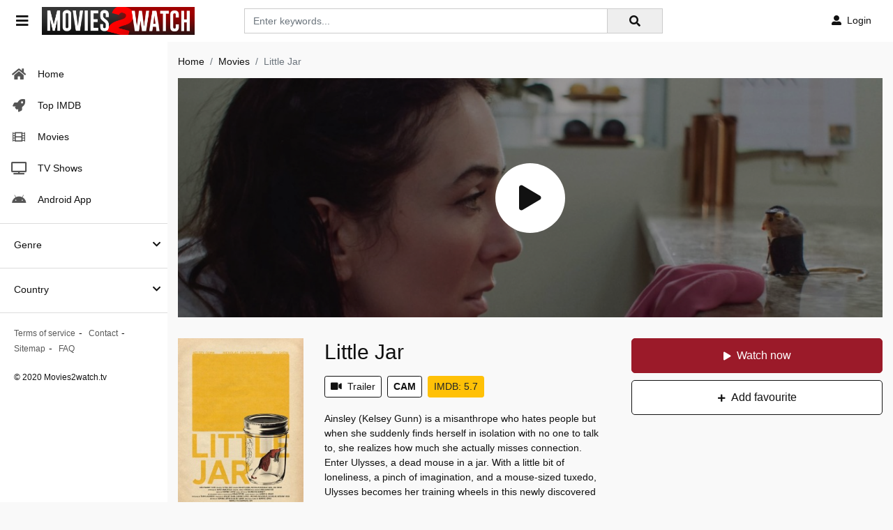

--- FILE ---
content_type: text/html; charset=utf-8
request_url: https://www.google.com/recaptcha/api2/anchor?ar=1&k=6LfS7KAaAAAAAMOFYYEvAY-7F9fNrZIqIJdlCeYX&co=aHR0cHM6Ly9tb3ZpZXMyd2F0Y2gudHY6NDQz&hl=en&v=N67nZn4AqZkNcbeMu4prBgzg&size=invisible&anchor-ms=20000&execute-ms=30000&cb=fqv6usirgw93
body_size: 48889
content:
<!DOCTYPE HTML><html dir="ltr" lang="en"><head><meta http-equiv="Content-Type" content="text/html; charset=UTF-8">
<meta http-equiv="X-UA-Compatible" content="IE=edge">
<title>reCAPTCHA</title>
<style type="text/css">
/* cyrillic-ext */
@font-face {
  font-family: 'Roboto';
  font-style: normal;
  font-weight: 400;
  font-stretch: 100%;
  src: url(//fonts.gstatic.com/s/roboto/v48/KFO7CnqEu92Fr1ME7kSn66aGLdTylUAMa3GUBHMdazTgWw.woff2) format('woff2');
  unicode-range: U+0460-052F, U+1C80-1C8A, U+20B4, U+2DE0-2DFF, U+A640-A69F, U+FE2E-FE2F;
}
/* cyrillic */
@font-face {
  font-family: 'Roboto';
  font-style: normal;
  font-weight: 400;
  font-stretch: 100%;
  src: url(//fonts.gstatic.com/s/roboto/v48/KFO7CnqEu92Fr1ME7kSn66aGLdTylUAMa3iUBHMdazTgWw.woff2) format('woff2');
  unicode-range: U+0301, U+0400-045F, U+0490-0491, U+04B0-04B1, U+2116;
}
/* greek-ext */
@font-face {
  font-family: 'Roboto';
  font-style: normal;
  font-weight: 400;
  font-stretch: 100%;
  src: url(//fonts.gstatic.com/s/roboto/v48/KFO7CnqEu92Fr1ME7kSn66aGLdTylUAMa3CUBHMdazTgWw.woff2) format('woff2');
  unicode-range: U+1F00-1FFF;
}
/* greek */
@font-face {
  font-family: 'Roboto';
  font-style: normal;
  font-weight: 400;
  font-stretch: 100%;
  src: url(//fonts.gstatic.com/s/roboto/v48/KFO7CnqEu92Fr1ME7kSn66aGLdTylUAMa3-UBHMdazTgWw.woff2) format('woff2');
  unicode-range: U+0370-0377, U+037A-037F, U+0384-038A, U+038C, U+038E-03A1, U+03A3-03FF;
}
/* math */
@font-face {
  font-family: 'Roboto';
  font-style: normal;
  font-weight: 400;
  font-stretch: 100%;
  src: url(//fonts.gstatic.com/s/roboto/v48/KFO7CnqEu92Fr1ME7kSn66aGLdTylUAMawCUBHMdazTgWw.woff2) format('woff2');
  unicode-range: U+0302-0303, U+0305, U+0307-0308, U+0310, U+0312, U+0315, U+031A, U+0326-0327, U+032C, U+032F-0330, U+0332-0333, U+0338, U+033A, U+0346, U+034D, U+0391-03A1, U+03A3-03A9, U+03B1-03C9, U+03D1, U+03D5-03D6, U+03F0-03F1, U+03F4-03F5, U+2016-2017, U+2034-2038, U+203C, U+2040, U+2043, U+2047, U+2050, U+2057, U+205F, U+2070-2071, U+2074-208E, U+2090-209C, U+20D0-20DC, U+20E1, U+20E5-20EF, U+2100-2112, U+2114-2115, U+2117-2121, U+2123-214F, U+2190, U+2192, U+2194-21AE, U+21B0-21E5, U+21F1-21F2, U+21F4-2211, U+2213-2214, U+2216-22FF, U+2308-230B, U+2310, U+2319, U+231C-2321, U+2336-237A, U+237C, U+2395, U+239B-23B7, U+23D0, U+23DC-23E1, U+2474-2475, U+25AF, U+25B3, U+25B7, U+25BD, U+25C1, U+25CA, U+25CC, U+25FB, U+266D-266F, U+27C0-27FF, U+2900-2AFF, U+2B0E-2B11, U+2B30-2B4C, U+2BFE, U+3030, U+FF5B, U+FF5D, U+1D400-1D7FF, U+1EE00-1EEFF;
}
/* symbols */
@font-face {
  font-family: 'Roboto';
  font-style: normal;
  font-weight: 400;
  font-stretch: 100%;
  src: url(//fonts.gstatic.com/s/roboto/v48/KFO7CnqEu92Fr1ME7kSn66aGLdTylUAMaxKUBHMdazTgWw.woff2) format('woff2');
  unicode-range: U+0001-000C, U+000E-001F, U+007F-009F, U+20DD-20E0, U+20E2-20E4, U+2150-218F, U+2190, U+2192, U+2194-2199, U+21AF, U+21E6-21F0, U+21F3, U+2218-2219, U+2299, U+22C4-22C6, U+2300-243F, U+2440-244A, U+2460-24FF, U+25A0-27BF, U+2800-28FF, U+2921-2922, U+2981, U+29BF, U+29EB, U+2B00-2BFF, U+4DC0-4DFF, U+FFF9-FFFB, U+10140-1018E, U+10190-1019C, U+101A0, U+101D0-101FD, U+102E0-102FB, U+10E60-10E7E, U+1D2C0-1D2D3, U+1D2E0-1D37F, U+1F000-1F0FF, U+1F100-1F1AD, U+1F1E6-1F1FF, U+1F30D-1F30F, U+1F315, U+1F31C, U+1F31E, U+1F320-1F32C, U+1F336, U+1F378, U+1F37D, U+1F382, U+1F393-1F39F, U+1F3A7-1F3A8, U+1F3AC-1F3AF, U+1F3C2, U+1F3C4-1F3C6, U+1F3CA-1F3CE, U+1F3D4-1F3E0, U+1F3ED, U+1F3F1-1F3F3, U+1F3F5-1F3F7, U+1F408, U+1F415, U+1F41F, U+1F426, U+1F43F, U+1F441-1F442, U+1F444, U+1F446-1F449, U+1F44C-1F44E, U+1F453, U+1F46A, U+1F47D, U+1F4A3, U+1F4B0, U+1F4B3, U+1F4B9, U+1F4BB, U+1F4BF, U+1F4C8-1F4CB, U+1F4D6, U+1F4DA, U+1F4DF, U+1F4E3-1F4E6, U+1F4EA-1F4ED, U+1F4F7, U+1F4F9-1F4FB, U+1F4FD-1F4FE, U+1F503, U+1F507-1F50B, U+1F50D, U+1F512-1F513, U+1F53E-1F54A, U+1F54F-1F5FA, U+1F610, U+1F650-1F67F, U+1F687, U+1F68D, U+1F691, U+1F694, U+1F698, U+1F6AD, U+1F6B2, U+1F6B9-1F6BA, U+1F6BC, U+1F6C6-1F6CF, U+1F6D3-1F6D7, U+1F6E0-1F6EA, U+1F6F0-1F6F3, U+1F6F7-1F6FC, U+1F700-1F7FF, U+1F800-1F80B, U+1F810-1F847, U+1F850-1F859, U+1F860-1F887, U+1F890-1F8AD, U+1F8B0-1F8BB, U+1F8C0-1F8C1, U+1F900-1F90B, U+1F93B, U+1F946, U+1F984, U+1F996, U+1F9E9, U+1FA00-1FA6F, U+1FA70-1FA7C, U+1FA80-1FA89, U+1FA8F-1FAC6, U+1FACE-1FADC, U+1FADF-1FAE9, U+1FAF0-1FAF8, U+1FB00-1FBFF;
}
/* vietnamese */
@font-face {
  font-family: 'Roboto';
  font-style: normal;
  font-weight: 400;
  font-stretch: 100%;
  src: url(//fonts.gstatic.com/s/roboto/v48/KFO7CnqEu92Fr1ME7kSn66aGLdTylUAMa3OUBHMdazTgWw.woff2) format('woff2');
  unicode-range: U+0102-0103, U+0110-0111, U+0128-0129, U+0168-0169, U+01A0-01A1, U+01AF-01B0, U+0300-0301, U+0303-0304, U+0308-0309, U+0323, U+0329, U+1EA0-1EF9, U+20AB;
}
/* latin-ext */
@font-face {
  font-family: 'Roboto';
  font-style: normal;
  font-weight: 400;
  font-stretch: 100%;
  src: url(//fonts.gstatic.com/s/roboto/v48/KFO7CnqEu92Fr1ME7kSn66aGLdTylUAMa3KUBHMdazTgWw.woff2) format('woff2');
  unicode-range: U+0100-02BA, U+02BD-02C5, U+02C7-02CC, U+02CE-02D7, U+02DD-02FF, U+0304, U+0308, U+0329, U+1D00-1DBF, U+1E00-1E9F, U+1EF2-1EFF, U+2020, U+20A0-20AB, U+20AD-20C0, U+2113, U+2C60-2C7F, U+A720-A7FF;
}
/* latin */
@font-face {
  font-family: 'Roboto';
  font-style: normal;
  font-weight: 400;
  font-stretch: 100%;
  src: url(//fonts.gstatic.com/s/roboto/v48/KFO7CnqEu92Fr1ME7kSn66aGLdTylUAMa3yUBHMdazQ.woff2) format('woff2');
  unicode-range: U+0000-00FF, U+0131, U+0152-0153, U+02BB-02BC, U+02C6, U+02DA, U+02DC, U+0304, U+0308, U+0329, U+2000-206F, U+20AC, U+2122, U+2191, U+2193, U+2212, U+2215, U+FEFF, U+FFFD;
}
/* cyrillic-ext */
@font-face {
  font-family: 'Roboto';
  font-style: normal;
  font-weight: 500;
  font-stretch: 100%;
  src: url(//fonts.gstatic.com/s/roboto/v48/KFO7CnqEu92Fr1ME7kSn66aGLdTylUAMa3GUBHMdazTgWw.woff2) format('woff2');
  unicode-range: U+0460-052F, U+1C80-1C8A, U+20B4, U+2DE0-2DFF, U+A640-A69F, U+FE2E-FE2F;
}
/* cyrillic */
@font-face {
  font-family: 'Roboto';
  font-style: normal;
  font-weight: 500;
  font-stretch: 100%;
  src: url(//fonts.gstatic.com/s/roboto/v48/KFO7CnqEu92Fr1ME7kSn66aGLdTylUAMa3iUBHMdazTgWw.woff2) format('woff2');
  unicode-range: U+0301, U+0400-045F, U+0490-0491, U+04B0-04B1, U+2116;
}
/* greek-ext */
@font-face {
  font-family: 'Roboto';
  font-style: normal;
  font-weight: 500;
  font-stretch: 100%;
  src: url(//fonts.gstatic.com/s/roboto/v48/KFO7CnqEu92Fr1ME7kSn66aGLdTylUAMa3CUBHMdazTgWw.woff2) format('woff2');
  unicode-range: U+1F00-1FFF;
}
/* greek */
@font-face {
  font-family: 'Roboto';
  font-style: normal;
  font-weight: 500;
  font-stretch: 100%;
  src: url(//fonts.gstatic.com/s/roboto/v48/KFO7CnqEu92Fr1ME7kSn66aGLdTylUAMa3-UBHMdazTgWw.woff2) format('woff2');
  unicode-range: U+0370-0377, U+037A-037F, U+0384-038A, U+038C, U+038E-03A1, U+03A3-03FF;
}
/* math */
@font-face {
  font-family: 'Roboto';
  font-style: normal;
  font-weight: 500;
  font-stretch: 100%;
  src: url(//fonts.gstatic.com/s/roboto/v48/KFO7CnqEu92Fr1ME7kSn66aGLdTylUAMawCUBHMdazTgWw.woff2) format('woff2');
  unicode-range: U+0302-0303, U+0305, U+0307-0308, U+0310, U+0312, U+0315, U+031A, U+0326-0327, U+032C, U+032F-0330, U+0332-0333, U+0338, U+033A, U+0346, U+034D, U+0391-03A1, U+03A3-03A9, U+03B1-03C9, U+03D1, U+03D5-03D6, U+03F0-03F1, U+03F4-03F5, U+2016-2017, U+2034-2038, U+203C, U+2040, U+2043, U+2047, U+2050, U+2057, U+205F, U+2070-2071, U+2074-208E, U+2090-209C, U+20D0-20DC, U+20E1, U+20E5-20EF, U+2100-2112, U+2114-2115, U+2117-2121, U+2123-214F, U+2190, U+2192, U+2194-21AE, U+21B0-21E5, U+21F1-21F2, U+21F4-2211, U+2213-2214, U+2216-22FF, U+2308-230B, U+2310, U+2319, U+231C-2321, U+2336-237A, U+237C, U+2395, U+239B-23B7, U+23D0, U+23DC-23E1, U+2474-2475, U+25AF, U+25B3, U+25B7, U+25BD, U+25C1, U+25CA, U+25CC, U+25FB, U+266D-266F, U+27C0-27FF, U+2900-2AFF, U+2B0E-2B11, U+2B30-2B4C, U+2BFE, U+3030, U+FF5B, U+FF5D, U+1D400-1D7FF, U+1EE00-1EEFF;
}
/* symbols */
@font-face {
  font-family: 'Roboto';
  font-style: normal;
  font-weight: 500;
  font-stretch: 100%;
  src: url(//fonts.gstatic.com/s/roboto/v48/KFO7CnqEu92Fr1ME7kSn66aGLdTylUAMaxKUBHMdazTgWw.woff2) format('woff2');
  unicode-range: U+0001-000C, U+000E-001F, U+007F-009F, U+20DD-20E0, U+20E2-20E4, U+2150-218F, U+2190, U+2192, U+2194-2199, U+21AF, U+21E6-21F0, U+21F3, U+2218-2219, U+2299, U+22C4-22C6, U+2300-243F, U+2440-244A, U+2460-24FF, U+25A0-27BF, U+2800-28FF, U+2921-2922, U+2981, U+29BF, U+29EB, U+2B00-2BFF, U+4DC0-4DFF, U+FFF9-FFFB, U+10140-1018E, U+10190-1019C, U+101A0, U+101D0-101FD, U+102E0-102FB, U+10E60-10E7E, U+1D2C0-1D2D3, U+1D2E0-1D37F, U+1F000-1F0FF, U+1F100-1F1AD, U+1F1E6-1F1FF, U+1F30D-1F30F, U+1F315, U+1F31C, U+1F31E, U+1F320-1F32C, U+1F336, U+1F378, U+1F37D, U+1F382, U+1F393-1F39F, U+1F3A7-1F3A8, U+1F3AC-1F3AF, U+1F3C2, U+1F3C4-1F3C6, U+1F3CA-1F3CE, U+1F3D4-1F3E0, U+1F3ED, U+1F3F1-1F3F3, U+1F3F5-1F3F7, U+1F408, U+1F415, U+1F41F, U+1F426, U+1F43F, U+1F441-1F442, U+1F444, U+1F446-1F449, U+1F44C-1F44E, U+1F453, U+1F46A, U+1F47D, U+1F4A3, U+1F4B0, U+1F4B3, U+1F4B9, U+1F4BB, U+1F4BF, U+1F4C8-1F4CB, U+1F4D6, U+1F4DA, U+1F4DF, U+1F4E3-1F4E6, U+1F4EA-1F4ED, U+1F4F7, U+1F4F9-1F4FB, U+1F4FD-1F4FE, U+1F503, U+1F507-1F50B, U+1F50D, U+1F512-1F513, U+1F53E-1F54A, U+1F54F-1F5FA, U+1F610, U+1F650-1F67F, U+1F687, U+1F68D, U+1F691, U+1F694, U+1F698, U+1F6AD, U+1F6B2, U+1F6B9-1F6BA, U+1F6BC, U+1F6C6-1F6CF, U+1F6D3-1F6D7, U+1F6E0-1F6EA, U+1F6F0-1F6F3, U+1F6F7-1F6FC, U+1F700-1F7FF, U+1F800-1F80B, U+1F810-1F847, U+1F850-1F859, U+1F860-1F887, U+1F890-1F8AD, U+1F8B0-1F8BB, U+1F8C0-1F8C1, U+1F900-1F90B, U+1F93B, U+1F946, U+1F984, U+1F996, U+1F9E9, U+1FA00-1FA6F, U+1FA70-1FA7C, U+1FA80-1FA89, U+1FA8F-1FAC6, U+1FACE-1FADC, U+1FADF-1FAE9, U+1FAF0-1FAF8, U+1FB00-1FBFF;
}
/* vietnamese */
@font-face {
  font-family: 'Roboto';
  font-style: normal;
  font-weight: 500;
  font-stretch: 100%;
  src: url(//fonts.gstatic.com/s/roboto/v48/KFO7CnqEu92Fr1ME7kSn66aGLdTylUAMa3OUBHMdazTgWw.woff2) format('woff2');
  unicode-range: U+0102-0103, U+0110-0111, U+0128-0129, U+0168-0169, U+01A0-01A1, U+01AF-01B0, U+0300-0301, U+0303-0304, U+0308-0309, U+0323, U+0329, U+1EA0-1EF9, U+20AB;
}
/* latin-ext */
@font-face {
  font-family: 'Roboto';
  font-style: normal;
  font-weight: 500;
  font-stretch: 100%;
  src: url(//fonts.gstatic.com/s/roboto/v48/KFO7CnqEu92Fr1ME7kSn66aGLdTylUAMa3KUBHMdazTgWw.woff2) format('woff2');
  unicode-range: U+0100-02BA, U+02BD-02C5, U+02C7-02CC, U+02CE-02D7, U+02DD-02FF, U+0304, U+0308, U+0329, U+1D00-1DBF, U+1E00-1E9F, U+1EF2-1EFF, U+2020, U+20A0-20AB, U+20AD-20C0, U+2113, U+2C60-2C7F, U+A720-A7FF;
}
/* latin */
@font-face {
  font-family: 'Roboto';
  font-style: normal;
  font-weight: 500;
  font-stretch: 100%;
  src: url(//fonts.gstatic.com/s/roboto/v48/KFO7CnqEu92Fr1ME7kSn66aGLdTylUAMa3yUBHMdazQ.woff2) format('woff2');
  unicode-range: U+0000-00FF, U+0131, U+0152-0153, U+02BB-02BC, U+02C6, U+02DA, U+02DC, U+0304, U+0308, U+0329, U+2000-206F, U+20AC, U+2122, U+2191, U+2193, U+2212, U+2215, U+FEFF, U+FFFD;
}
/* cyrillic-ext */
@font-face {
  font-family: 'Roboto';
  font-style: normal;
  font-weight: 900;
  font-stretch: 100%;
  src: url(//fonts.gstatic.com/s/roboto/v48/KFO7CnqEu92Fr1ME7kSn66aGLdTylUAMa3GUBHMdazTgWw.woff2) format('woff2');
  unicode-range: U+0460-052F, U+1C80-1C8A, U+20B4, U+2DE0-2DFF, U+A640-A69F, U+FE2E-FE2F;
}
/* cyrillic */
@font-face {
  font-family: 'Roboto';
  font-style: normal;
  font-weight: 900;
  font-stretch: 100%;
  src: url(//fonts.gstatic.com/s/roboto/v48/KFO7CnqEu92Fr1ME7kSn66aGLdTylUAMa3iUBHMdazTgWw.woff2) format('woff2');
  unicode-range: U+0301, U+0400-045F, U+0490-0491, U+04B0-04B1, U+2116;
}
/* greek-ext */
@font-face {
  font-family: 'Roboto';
  font-style: normal;
  font-weight: 900;
  font-stretch: 100%;
  src: url(//fonts.gstatic.com/s/roboto/v48/KFO7CnqEu92Fr1ME7kSn66aGLdTylUAMa3CUBHMdazTgWw.woff2) format('woff2');
  unicode-range: U+1F00-1FFF;
}
/* greek */
@font-face {
  font-family: 'Roboto';
  font-style: normal;
  font-weight: 900;
  font-stretch: 100%;
  src: url(//fonts.gstatic.com/s/roboto/v48/KFO7CnqEu92Fr1ME7kSn66aGLdTylUAMa3-UBHMdazTgWw.woff2) format('woff2');
  unicode-range: U+0370-0377, U+037A-037F, U+0384-038A, U+038C, U+038E-03A1, U+03A3-03FF;
}
/* math */
@font-face {
  font-family: 'Roboto';
  font-style: normal;
  font-weight: 900;
  font-stretch: 100%;
  src: url(//fonts.gstatic.com/s/roboto/v48/KFO7CnqEu92Fr1ME7kSn66aGLdTylUAMawCUBHMdazTgWw.woff2) format('woff2');
  unicode-range: U+0302-0303, U+0305, U+0307-0308, U+0310, U+0312, U+0315, U+031A, U+0326-0327, U+032C, U+032F-0330, U+0332-0333, U+0338, U+033A, U+0346, U+034D, U+0391-03A1, U+03A3-03A9, U+03B1-03C9, U+03D1, U+03D5-03D6, U+03F0-03F1, U+03F4-03F5, U+2016-2017, U+2034-2038, U+203C, U+2040, U+2043, U+2047, U+2050, U+2057, U+205F, U+2070-2071, U+2074-208E, U+2090-209C, U+20D0-20DC, U+20E1, U+20E5-20EF, U+2100-2112, U+2114-2115, U+2117-2121, U+2123-214F, U+2190, U+2192, U+2194-21AE, U+21B0-21E5, U+21F1-21F2, U+21F4-2211, U+2213-2214, U+2216-22FF, U+2308-230B, U+2310, U+2319, U+231C-2321, U+2336-237A, U+237C, U+2395, U+239B-23B7, U+23D0, U+23DC-23E1, U+2474-2475, U+25AF, U+25B3, U+25B7, U+25BD, U+25C1, U+25CA, U+25CC, U+25FB, U+266D-266F, U+27C0-27FF, U+2900-2AFF, U+2B0E-2B11, U+2B30-2B4C, U+2BFE, U+3030, U+FF5B, U+FF5D, U+1D400-1D7FF, U+1EE00-1EEFF;
}
/* symbols */
@font-face {
  font-family: 'Roboto';
  font-style: normal;
  font-weight: 900;
  font-stretch: 100%;
  src: url(//fonts.gstatic.com/s/roboto/v48/KFO7CnqEu92Fr1ME7kSn66aGLdTylUAMaxKUBHMdazTgWw.woff2) format('woff2');
  unicode-range: U+0001-000C, U+000E-001F, U+007F-009F, U+20DD-20E0, U+20E2-20E4, U+2150-218F, U+2190, U+2192, U+2194-2199, U+21AF, U+21E6-21F0, U+21F3, U+2218-2219, U+2299, U+22C4-22C6, U+2300-243F, U+2440-244A, U+2460-24FF, U+25A0-27BF, U+2800-28FF, U+2921-2922, U+2981, U+29BF, U+29EB, U+2B00-2BFF, U+4DC0-4DFF, U+FFF9-FFFB, U+10140-1018E, U+10190-1019C, U+101A0, U+101D0-101FD, U+102E0-102FB, U+10E60-10E7E, U+1D2C0-1D2D3, U+1D2E0-1D37F, U+1F000-1F0FF, U+1F100-1F1AD, U+1F1E6-1F1FF, U+1F30D-1F30F, U+1F315, U+1F31C, U+1F31E, U+1F320-1F32C, U+1F336, U+1F378, U+1F37D, U+1F382, U+1F393-1F39F, U+1F3A7-1F3A8, U+1F3AC-1F3AF, U+1F3C2, U+1F3C4-1F3C6, U+1F3CA-1F3CE, U+1F3D4-1F3E0, U+1F3ED, U+1F3F1-1F3F3, U+1F3F5-1F3F7, U+1F408, U+1F415, U+1F41F, U+1F426, U+1F43F, U+1F441-1F442, U+1F444, U+1F446-1F449, U+1F44C-1F44E, U+1F453, U+1F46A, U+1F47D, U+1F4A3, U+1F4B0, U+1F4B3, U+1F4B9, U+1F4BB, U+1F4BF, U+1F4C8-1F4CB, U+1F4D6, U+1F4DA, U+1F4DF, U+1F4E3-1F4E6, U+1F4EA-1F4ED, U+1F4F7, U+1F4F9-1F4FB, U+1F4FD-1F4FE, U+1F503, U+1F507-1F50B, U+1F50D, U+1F512-1F513, U+1F53E-1F54A, U+1F54F-1F5FA, U+1F610, U+1F650-1F67F, U+1F687, U+1F68D, U+1F691, U+1F694, U+1F698, U+1F6AD, U+1F6B2, U+1F6B9-1F6BA, U+1F6BC, U+1F6C6-1F6CF, U+1F6D3-1F6D7, U+1F6E0-1F6EA, U+1F6F0-1F6F3, U+1F6F7-1F6FC, U+1F700-1F7FF, U+1F800-1F80B, U+1F810-1F847, U+1F850-1F859, U+1F860-1F887, U+1F890-1F8AD, U+1F8B0-1F8BB, U+1F8C0-1F8C1, U+1F900-1F90B, U+1F93B, U+1F946, U+1F984, U+1F996, U+1F9E9, U+1FA00-1FA6F, U+1FA70-1FA7C, U+1FA80-1FA89, U+1FA8F-1FAC6, U+1FACE-1FADC, U+1FADF-1FAE9, U+1FAF0-1FAF8, U+1FB00-1FBFF;
}
/* vietnamese */
@font-face {
  font-family: 'Roboto';
  font-style: normal;
  font-weight: 900;
  font-stretch: 100%;
  src: url(//fonts.gstatic.com/s/roboto/v48/KFO7CnqEu92Fr1ME7kSn66aGLdTylUAMa3OUBHMdazTgWw.woff2) format('woff2');
  unicode-range: U+0102-0103, U+0110-0111, U+0128-0129, U+0168-0169, U+01A0-01A1, U+01AF-01B0, U+0300-0301, U+0303-0304, U+0308-0309, U+0323, U+0329, U+1EA0-1EF9, U+20AB;
}
/* latin-ext */
@font-face {
  font-family: 'Roboto';
  font-style: normal;
  font-weight: 900;
  font-stretch: 100%;
  src: url(//fonts.gstatic.com/s/roboto/v48/KFO7CnqEu92Fr1ME7kSn66aGLdTylUAMa3KUBHMdazTgWw.woff2) format('woff2');
  unicode-range: U+0100-02BA, U+02BD-02C5, U+02C7-02CC, U+02CE-02D7, U+02DD-02FF, U+0304, U+0308, U+0329, U+1D00-1DBF, U+1E00-1E9F, U+1EF2-1EFF, U+2020, U+20A0-20AB, U+20AD-20C0, U+2113, U+2C60-2C7F, U+A720-A7FF;
}
/* latin */
@font-face {
  font-family: 'Roboto';
  font-style: normal;
  font-weight: 900;
  font-stretch: 100%;
  src: url(//fonts.gstatic.com/s/roboto/v48/KFO7CnqEu92Fr1ME7kSn66aGLdTylUAMa3yUBHMdazQ.woff2) format('woff2');
  unicode-range: U+0000-00FF, U+0131, U+0152-0153, U+02BB-02BC, U+02C6, U+02DA, U+02DC, U+0304, U+0308, U+0329, U+2000-206F, U+20AC, U+2122, U+2191, U+2193, U+2212, U+2215, U+FEFF, U+FFFD;
}

</style>
<link rel="stylesheet" type="text/css" href="https://www.gstatic.com/recaptcha/releases/N67nZn4AqZkNcbeMu4prBgzg/styles__ltr.css">
<script nonce="GifNDEaO0Xj1KucR8eHm4w" type="text/javascript">window['__recaptcha_api'] = 'https://www.google.com/recaptcha/api2/';</script>
<script type="text/javascript" src="https://www.gstatic.com/recaptcha/releases/N67nZn4AqZkNcbeMu4prBgzg/recaptcha__en.js" nonce="GifNDEaO0Xj1KucR8eHm4w">
      
    </script></head>
<body><div id="rc-anchor-alert" class="rc-anchor-alert"></div>
<input type="hidden" id="recaptcha-token" value="[base64]">
<script type="text/javascript" nonce="GifNDEaO0Xj1KucR8eHm4w">
      recaptcha.anchor.Main.init("[\x22ainput\x22,[\x22bgdata\x22,\x22\x22,\[base64]/[base64]/[base64]/[base64]/[base64]/[base64]/KGcoTywyNTMsTy5PKSxVRyhPLEMpKTpnKE8sMjUzLEMpLE8pKSxsKSksTykpfSxieT1mdW5jdGlvbihDLE8sdSxsKXtmb3IobD0odT1SKEMpLDApO08+MDtPLS0pbD1sPDw4fFooQyk7ZyhDLHUsbCl9LFVHPWZ1bmN0aW9uKEMsTyl7Qy5pLmxlbmd0aD4xMDQ/[base64]/[base64]/[base64]/[base64]/[base64]/[base64]/[base64]\\u003d\x22,\[base64]\x22,\x22dSTDicKMw5I7w67DgcOTw4tIwqnCqcK/CQpcwrLCpATCj2J2f8O1bMKXwpTCu8KOwrLCvsObaUzDiMODW2nDqARme2ZQwrlrwoQaw4PCm8KqwqHClcKRwoUOQCzDvX8zw7HCpsKdZydmw7Zhw6NTw7XClMKWw6TDjsOgfTpzwogvwqtxTRLCqcKYw5I1wqhEwot9ZSbDvsKqIBMmFj/CjMKzDMOowovDjsOFfsKBw7Y5NsKGwpgMwrPCn8KMSG1Kwokzw5FcwoUKw6vDssKOT8K2wr18ZQDCmFcbw4AZWQMKwpYtw6XDpMOswqjDkcKQw4EJwoBTKnXDuMKCwrrDjHzClMOdVsKSw6vCp8K5ScKZH8O6TCTDt8KbVXrDocKvDMOVYF/Ct8O0VsOow4hbZsKpw6fCp051wqk0azUCwpDDlFnDjcOJwpfDhsKRHyRhw6TDmMOiwpfCvHXCnC9Ewrt5ccO/[base64]/DrMKPSUANfA4EDSLCuMOjNsO+w7NKHsKHw7pYF0DCvD3Co0vCq2DCvcORaAnDssO/JcKfw68Db8KwLijCtsKUOBITRMKsHj5ww4RlSMKAcRjDrsOqwqTClA11VsKgdwszwpAVw6/ChMOTGsK4UMOlw5xEwpzDhsKhw7vDtUEbH8O4woZEwqHDpH0qw53DmwbCnsKbwo4KwqvDhQfDiBF/w5ZSZMKzw77Ct03DjMKqwrvDncOHw7s3C8OewocyL8KlXsKkYsKUwq3DlhZ6w6F0Zl8lOmYnQTnDjcKhISLDhsOqasOaw5bCnxLDp8KPbh8CPcO4Tx49U8OIOjXDig8iM8Klw53CicKlLFjDlk/DoMOXwqXCk8K3ccKVw6LCug/ChcK1w71owpAqDQDDijEFwrNwwq9eLn1wwqTCn8KhPcOaWmfDmlEjwr3Dh8Ofw5LDqENYw6fDsMKDQsKeVi5DZCfDoWcCa8KEwr3DsWgyKEhDcR3Cm0LDjAABwpUmL1XCsALDu2JrOsO8w7HCuUXDhMOOS3Rew6tcbX9Kw53Dr8O+w64vwp0Zw7N/[base64]/[base64]/DpMOPw4bDtGhKccKHE8KXw7VSwqDCjcKWw6k2SQhOw6TDiGhUXB3CtG8eOsKuw50TwqnCmxoowqnDiDrDlMKPworDp8ONw5jCiMKMwrx8dMKTcArCgMO0N8KPcMK5wroiw6DDu0Yuwq7DllAvw7fDvEVKSBDDumLChcK0wo/DhsOfw6BGNwFzw7fCqMKnbsK4wpxywo/ChsObw4/[base64]/Qw0ew4fDuR3Cm8Kjw4EHw4HDqhPDvCNgD2XDvVbCukQiNEzDuBrCjMKTwqjCp8KIwqcoYsO5VcOPw5PDiwDCs1nCgx/Doh/Dpz3Ck8OLw6d/wqI2w6pUfA/Dl8KewqzDuMK5w6PCrXzDgMKWw6JMPXQFwpk9w7UOSRzClcOlw7cowrRBPRLDt8KHYsKkdHYhwqBJFVLCmMKlwqPDiMOdWF/[base64]/CiMKIEsKZS31TUMOFw75nW8KUVMKFw40KAQE6SMOTJ8K6wrxXPcOxesOJw756w4rDtizDmsO9w4vCt0bDvsOHH2PCi8KYKsKGMcOVw7LDsShcJMKTwprDs8K8OcOHwokww7XCjjgsw6IZR8KBwqbCucOaecOwZknCjmc/VzJEXg/CvTbCscKzfWQVwpHDhFpawpjDl8Kkw57ClsOZGEbCjjrDjSXDlVRmEcO1C00EwoLCnMOiDcOzJk8lYcKYw5Mpw6vDvsOFW8KOeWDDkzvCmcK4D8KuHcKhw5A4w67CtBgEfMK/w4c7wr52wqlxw5J2w7Q5woDDj8KAcU3Dp19USiPCo3HCkjAlcxwowrUyw7bDmMOSwpo8dMKZEnFSFcOkL8OhesKOwopGwpd/esOxK2tUwrHCvMOswrTDuj50WmDCqgB1DsOZdC3Cu0nDqDrCiMK6ZMKCw7PCi8OOecKlfhnCkMOMwqojwrAdZsO1wqbDihDCn8KcRCB4wqUZwrPCsRzDnS3CvD0vwoNOHz/ChMOgwpzDhMKUSsOuwpbDoz3DiyxjPljCijQgZ2pbwp/Ck8OwdsK/w7okw5nChj3ChMO/HmzCmcOjwqLCvB8Fw7hNwpHCvEXCisOhw7MGwpoAIyzDrnTCscK3w6sSw5rCuMODwobCrsKYFCQewpnCgjZzOE7CscKPTsOzMMKAw6ReGcKlecKjwrEhagxzMBFmwrHDrHnDpXkCFcOMUETDo8KzDHPCgMK4H8Ouw6xlIE/[base64]/[base64]/FcO6XkoOw47ClcKmZX4bVsKSwrZrwrzDpXHCtiLDs8KNw5MgaglXREk5wpFTwoIfw6hxw5B5H0pVN0rCvSUyw5lBwol8wqPCjcOdw6XCojHDvsKiSyTCmSXChsKjwr5Dw5Q3TQHDm8KiFgpqVxxuFw7Dnmpww4/DocOlPMOie8KRbQVyw6ULwo3Dl8OSwox+PsOLwpAYXcOzw4tew6MeOC0TwoDClsK9wqvCh8O9XMOpw7ROwoHCoMKswqR4w5wVwq7DsAoTbwDDicKbWMKjw4pDU8O2W8K7fSjDg8OqMUcrwqfClsKxRcKYCX/DuwDDsMOUacK0QcODRMOgw40Ow5HDpBJow5gSC8OKw6bDoMKvfi5lwpPCj8ODdsK4S2wBwp5yTMOIwq5IIMOzb8KbwpAxwrnCmSQ9fsK9MsK5aVzCkcO0BsOPw6zCqVNNMFMeIXsmHBQEw6XDkyFSacOMw43DpMOtw47Di8OOesK/wqPDlcOmwofCrzFjdsOhZgfDiMOKw5EPw6XDssONP8KZfzrDnAvCqGFjw7nDlMKkw79Qa20PFMO4HFLCnMOXwqDDslpoYsOGVgLChnJEw5LChcKacEHDk35EwpDCjS/Cmm51MFPDjDk8Gh0jFcKWw6fDvBfDkcKedk8qwoZfwrbCl0ssHsKifCjCpDE9w4/Cn1UGY8OSw4XCgw5cbxPCm8KWU3MnRxzCokZBwqdZw7ANfAsZw4J/fcOZc8KhZwY3JmB9w4nDksKrGGjDgywEEXfCu1NmHMKkD8KUwpM2eX01w4gfw6bDnmDCqMKaw7NhKmrCn8KbfFfDnggcw4MrTxh0VXkbwo3Cn8OAw77Ch8KRw5fDln/CnFBgAsO+wrtFEcKNLm3ClElZwo3CvsK9wq/DvMOowqnCkgHClRvDv8OnwpgtwrrCocO0XDtBbcKAwp3DolnDvwPCvgbCnMKdOSlgFHUBQVVHw7wQw7VKwqTChcKRwppqw5nDjU3CimXDkw4dLcKPOAV6LsKXFMKTwonDs8KYbFFtw7nDusKNwqtFw7PCtsKVTGTCoMKaYBrDmWA/wqA7ZcKsYnhvw58kwpsmwrTDqT3Cqzd3w4TDi8Ouw5VEesOIwpPDvsK2wrfDoHXCoiZQSwrCpsOkbTY3wqAEwrRdw7fDoQ5eOcOJaXsGRGvCpsKXw67DsWtXwooNLUM6ITt8wodRBi4bw5Nmw7AIUx5dwqnDvsKRw63DgsK3w5ZxUsOMwqbCh8OdHiPDsH/CqMOKAcOtXMO3wrXDjcOiRlgCZ1DCkXQAOcOITMK2dEsMVE4wwrp1wqXCh8K3MwtsF8KTwqjDl8OnecORwrHDucKnC2nDo0Fcw6gEElF3w45jw7/[base64]/CisKAw6rDksKIwqkNw5vDgy5jXkEuUsOGw5www6jCmGLDvwjDg8O3wpDDjzrDtMOewr18w4HDmEvDiBVIw6VPRMO4VMKHRRTDscKowrVPFsKbYD8IQMKjwopiw63Cn3fDrcOCw5d5Gkx6wpo+Q3IVw6pJVMKhf0/[base64]/DmyzCiUUGekhmw6LCmWInHMO0wqBXwpLDnX9Ywr7CiQtYUsOhZcKsGMO2M8O9ZxrDrTZjw6bCmDnDoRJbQMKcw4k2w4/[base64]/[base64]/CpzMCwr/ChQB2w6LDlWENw4MTwrpFOkjDkcO6PMOZwpMMw7LCn8O/w6HDnVPCnsKXVsOFwrPCl8KUV8KlwqDCoU/[base64]/[base64]/CjyDDrjfDkMKYd3fDpMK/woDChykaw6/Ck8OKGA3CvFVTX8KkeQDDkG4xBRB3LsOmLWcRW2PDpWLDh27DucKpw5PDtsOAZsOsK1PDh8K0IGpJAMK/[base64]/DuX8gw5bDhArCoUc4VFTCusKPw4jCnRx/w7DDoMK3BEdtw6zDijANwpLCpXMgw5HCmMKoScK9w49Aw7kaWMOpGC7DqMOma8KufmjDkV5QS0IuPBTDtkJhA1zDqMOHNX4Uw7RnwoEvL1A0HMOFwpLChHXCmcOyYCHDvMKzbHhLw4lIwq0yS8K1YcO5wqs1w57CscOvw7IfwqFswp8kAxrDgVnClMKvGGNZw7/[base64]/[base64]/Wl7DmXJuw7xCwofDqMOUYMKgSsKYIcKAwqvCiMOUwpRkwrIYw7HDv07DijM/Q2I5w6oSw6XClTc9enMpWg94wq1lf1EOLsKCwpDDngXCmF1WJMOiw4onw6kowrrCucK2wrcqd3PDkMKWVF3CrWNUwp4Owq/CnMO4dsKxw6wowpnCr0BWBsO8w4jDhGrDvgDDhsKyw6RRwqtABlJ6wo/[base64]/DhE7CjFDChsK6w6jDhlZyDg01woPCkRNbwoAiw4k0K8KlZ13Dk8KzYcOowo1aYcOTw6/Co8K4ejrDicKlwqdCwqHCqMOCVlsxT8KWw5bDhsKlwqdldF9sSQRXw7bDq8Kcwq7DpcOAZMOsccKZwqnCg8OkD3Ebwp5iwrxMdFJZw5XCoifCpDlnW8Ofw7BjElQCwrjCn8KDNknDuXckWydabMO2e8KCwo/DjcOxwq48V8OQwozDosO7wrAuC0Y3W8Kbw7htVcKCAQrCpXfDvUYvW8OTw6zDoAkyQ2cIwqfDvVsgwqPDm2sVWHwkLMOkBA9xw6DDtjzCiMKgJMO6w53CvDppwqI9JX8Xdn/CgMO6w5kFwqvDh8OOZAl1csOcNSLCjDPDusKHTmhoOlXChMKCGRRZbBs0wqA/w5PDrCjDlcOTBcO+Q0DDssOJEB/[base64]/[base64]/Cm8K5DMKLwq3CgnoTwpXCjMOvw6tNOBEvwqTDrsK+dSx+QHbDuMOdwpTDgTRFK8KtwpPDucO7wrrChcOZMRrDk0jDtcORNMOKw7luXxUqSTXDq1svwqHDkSlmVMK3w4/CpcKPd34XwoEnwoDDmCvDpWdYwrAWX8OmIRB/[base64]/Dphx1EcKSEho3woctcsKGwo/DomPCl27DvSHCgsKRwoTDg8KDQMO6cFgKw6dMe28/Y8OlbHvCnMKdLsKHw54YFQXDnSY5b0bDkcKAw4YvScKPZTBMw7UIw4hRwrZow4TDjG7DoMO1ehgQLcKDJsOcKcOHQAxXw7/Dh2IPwowmXk7DjMOUw78CBlBtw6R+w57Ch8KpIsKCOy8vdnbCncKbUsOKYsObQC0FBm3DoMK4TMKww7/DriHDnkdQJCjDjiNOaFghwpLDm2bDlELCsADCrsOfwonDtMOwG8OyDcK4woguY1NFcMKyw4/[base64]/CiVRjw5rDgFY3dxbDlsKlFWdOw5Bbw6Qjw5HCh1EgwojDqcO6PSYKQD5Iw5Aqwq/[base64]/[base64]/w5BtwrnCisOAA8OtwqdiwpkSRlFMBiUlwqjCh8KQd8KMw7YNw5rDgsKsFsOvw6fCjyfCuyPDpDEUwrkyPsOHwrbDvsKow6/Cq0HDlX0DNcKRUSNUw7HDgcK5T8O4w6ZSw69ywr7DlHvDgMOUAsOcClNOwrByw70iYUoxwpdXw4PChTgUw5Fpf8OJwpXDjsO6wpBydMOuVS1QwoEye8OLw43DkBvDgGIlNQxJwqYjw6/DisKgw4PDj8Kww7zDncKjRsOuwrDDkAAEMMK8ZcKlw71cwpXDvsOFdEPCtsO2FAbDqcO8RsORUyZ+w63ClgjDm1bDgsOkw7rDmsKjeEV/PcOnwr5qX0p9woXDpyIsb8KWw5jCnsKHM3DDhhRLfBvCrSDDvcKWwoDCrFzCjcKAw6/[base64]/[base64]/Cmh4WFn3CkSXDk1TCjgXDsScvRC1rLGzDlyQaN1glw7FqVsOHRnkmQFnDiWQ+wqRzcMKjRsKldS58TMOOwobCizpveMOJCMOVYcOUw7Q5w6FMw5fCjGQcwqhlwpLDpBDCosOKV3XCqx4uw53Cn8OfwoIUw59Tw5JJH8KMwq5Dw5PDqW/Do1MkPwx3wqnCrcKSZ8O1QcOeScORwqfCunHCqWjCmsKCVE4jXn7Dg0lMFsKsOB5JWcK6GcK0YnIJBBJeUsK1wqUQw6Ztw4PDocKyJsOhwrMdw4bDrWdQw5dmacKXwo44WWEXwoEuR8Olw7R/H8KIwqHDj8OSwqcHwpwywodJZmUYFsOYwqolBcKxwpHDucKdw6lROcKpKhQRw5AcQsK6w67DqyA3wonCtGwLwqI9wr3DsMOcwpDCscKww7PDqAp3wprCiAM3JgLDhMKxw7ESOW9SXELCpQDCkmxSwpI+w6fCjF8jwoDDsCjDhkjDlcKMWC7CpkTDvQUXTDnClMO/[base64]/w77Dn8O+wo0uwr/DscK2EcKqw7/Cs8OhbFJ9w6/[base64]/wrXDicKBw7DCgcKewo0Bw4YqOcKPBETCnMOrwrk8wqDCjDXCn1xsw5zDh1huUMKFw5/Dq2p2wp8cHsKsw45ZPnFQeR5zV8K7Z2QJRsOuwpUNT2how7hVwrfCocO+bcO6wpDCsxnDmsKoJMKgwq03dMKmw6h+wrpLVsO8YMOkb2DCh0fDk0fCtcKqYcO0woR3fMKSw48/V8OtA8OWXDjDtsOiAAbCrQTDg8KmEgPCtiFOwqskwoDCqsOzOQ7Dl8Kbw4FYw5bCnmrDohrDnsKkOSsVVsK1RsK+wrHCosKhZcO3MBx5ACk0wpPCqErCocOEwqjDscOVTcKkBybCvjVAw63ClMOvwqvDqMKuIijCtlotwrbCi8K5w6UyUDvChSAIw519wp3DmHl/IsO2bh3DqcK5w5t8UyFVccOXwroFw5DChcO/wqggwpPDqQcsw7ZYMMOuRsOcwqVXw6TDt8K0wpzDlkZdOwHDiHppdMOmw4PDokJ4E8O8DMKhwqPCgFUCCAXDrMKjEQzCuRIfLsOqw43DjcKzbW/Dhz7CrMKcCsKuJkrDn8KYN8OLwq7CoQFyw6/Ci8O8SMK2YMOHwpDCtgVBZSLCjjDDrREow7xDw7vDp8KICMKiOMOBwqdWeWUxwo7Dt8K8w6DChMK4wrR7NzJ+LMOzKMOiwrtLUA1dwqUkwqHDlMOvwo0DwpbDsVJFwpXCrV4lw7DDuMOLWmvDkMOvw4Ngw77DvxHCnXvDksOEw65Hwo/DkBrDrcO8w64lesOidXzDsMK7w55aIcKyJMKIwrtfw6IIG8Ocwq9Dw6JdKRDClWcbwq90JAvCjzsoMCTDmEvCu0Q6w5INw6vDp296dMOPWsKHORHCksOpworCsxVdwoLDnsK3G8OTM8OdYWEnw7bDosK8PsOkw7AHwr5gwo/DkzzDu0c/[base64]/CmTPDowZqwrx1woNKwpbDimwBwrfDokh/w7PCoRzCu0jChxLDtcKdw4Esw4PDjcKQGDDComzDkztMF17DhMOlwrTCosOQCcKFw70pwqfCmiU1woLDp2ICZ8OVw4zChsK5R8Kcw4Mhw5/[base64]/CpG/DjDduw5fDkcOyw5DDkT7CgGwgw5AmW2DClCxpZsOQw5ZXw73Ch8KReyoTCMOWEMONwpXDm8Oiw4LCrMOzdCvDoMOWWMKnw4/DsB7ChMKgAUZywqAWwr7DgcKbw70zI8KydFvDpMKTw4TCtXnDm8OVa8OhwpZbDzUwDCZYaiFVwpbDpcKzQ355w7zDhxY8wphiasKMw4HCnMKuw7fCt0oyQDtLVjtLR2J0wr3DuSAwWsKTw7EIwqnDrB9ACsOnGcKZBMKQwoLCq8OYRU9/UAvDt1kzOsO5X3rDgwoIwrXDtcO5csKkw6HDgVLCtMKrwodXwqxHacKPw6PDn8OrwrdRw7bDk8K7wqPDuyvCqjnDsU3DmcKTw5rDsRLCicOtwoHDrsOJF35Hwrdgw5hqMsOYaSbCk8O/fSXDrsOMNm/CgR7Dh8KwH8O8R1QWw4jCv0ovwqsLwrwawqnDqCLDhcOtKcKvw58ybz8VIMOuRMKuflPCq3pSw5saf2JMw7PCq8KPOl/[base64]/wrAoeR5wH8OxY1EHEmPCjMKoL8KMwobDncOSw5bDiRgjLMOVwr3DkQgbBMOVw4d/DHTCiQ5LVFplw43Dq8OdwrHDs3bDsRUeKsKyZHI7w5/Dq3RbwqbDtjzCk2lGwrzChQExJRTDlW5qwqPDoTTCncO+w5wHdcKXwoxhfA7DjwfDiUNzLMK0w5UQXcOaCApJNTFhBC/CjWl3IcO3FMOXwrAMLElQwpw+wpDCmVRaTMOkcMK2cBPDmy5SWsOww5fChsOCYsOTw5pTw4vDgQEoEXs0CcOUH1DCk8Ogw5MfA8Oxw706L3g5w4bDoMOrwrrDlMKrHsK1w4gYbMKDwoXDpBnDvMOcMcKDwp01w6/Dh2U+ZzfDlsK+PGowGcOSJWZpJAHCvTfDicOMw7XDkyYqJRUXPwXCkMOjSsOzOBoOw4wGdcOYwqplIMK5RMOmwohJR0pBw5nCg8OZWBbDi8KEw7Eqw47Dn8KbwrnDpFrDlsOSwrFMHsKXaH7CtcOOw6vDjDx/LsOuw552w4TDqx9Dwo/DvcOtwprCmMKLw4QZw4HCksODwo92CCVhJHAUdSLCrD1MPms9cTcrwp8ww4RhQsOIw4FSPT/DpsKAHMK/[base64]/DmMKPFWfDrsK1JMOpwrc/w5tObmhfw44/N0LCo8K/w5rDr3ccwqpVKMK1YMOgL8OGw4wmNm4uw6XDp8KIXsKmw7/DtsKEak19ScK2w5XDlcKJw4nCusKuPVbCqcOsw6LCjkbDuirDpS4bSn3CnsOOwo0nLcK6w7wFNMOMW8OEw6sSZlbCrVjCv0DDj1zDtcOVWwjDmCc0w7/DsgfCtsOYCXxhw6zCpMOpw4w7w7RoJl9ZV0BbAMKSw41Aw5JSw57DujJMw4wEw7t7wqhOwpbClsKRMsOGX1x4HMKPwrpTN8OIw4nDtsKMw4dyIcOOw60tIgF9XcOTN0HCgsKIw7NYw7RJwoHDqMOtM8OdXl/DjMK+wr0cM8K/BDhzMMKraDUQFHlJWsKjSGvDgxvCqTYoVnjCj3tuwoRbwox9w5jCn8O2wqTCocK4SMKiHFfDq1/[base64]/cQzCoFrCin8jDMKww4fDmMKCIQPDgQ5cw6vDjMOrwodqMDbDlMKxQcKUKsOVw7BuWhjDqsKPNTzCucKYBX8cfMORw5rDmQzCjcKFwo7Cgz/DnkcIw63DvsOJVMKgw6TDucO8w53CkRjDhTIGYsOsKXrDkzzDl04vPsK1FiANwqhCNDV1K8KGwo3DoMK6IsKyworDnAcDwoQFw7/Cjh/DscKZwoJowoTCuDDCljrCi19IX8K9fUDCth7DiAjCscOzwrl1w6HCncOqBAjDhgBvw51oVMKdNmjDqzQmRU/Cj8KqU1lFwqZswogkwoInwrBHYMKCC8OEw749wosZCsKyesKBwooSwrvDk0hEwqR9wpfDgsK2w5TCnhBpw6DCh8O/L8K6w4jCusO/w4QRZhM9KMO7QsK8KCArwqgVD8Kuwo3Dnw1wJRjCmcK6woBgM8K0UHbDh8KwFGhawrdrw4bDsFbCqnJPTDrCtsK6J8KmwqEbZiRAHkQOasKzw7pdI8KGbsK9dmFCwq/Dv8OYw7UsRjnCkkrCnsO2LTNcHcK2SDrDnGLCs2QrahEEwq3CmsKNw4bDgHvDvsOnw5F0CcOvwr7CpEbCkcOMdsKXw5xBHsKawr/DpFjDlR3CmsKSwpXCgATDjMOqQMOiw6LCrGw2PcKrwpt7M8OFXyo1ZsK3w690w6ZEw7nDk3Q+wpnDulRfakEJB8KDJDI0OFvDs1x9TTdsICU+PTzDgTrDk1LCsh7CuMOjECbDsn7Dq29QwpLDlAtSw4I6w67Du1/DlnxBfEzCvW0mwrDDoWrDk8OUX3zDvHZkwqx/O2nCgcKsw7x5wp/CvxQAGRoLwqluVMOfOULCusKsw54ka8KCOMKiw5UMwp4KwqFMw47CqMKYXBPCuxnCmsOoLcOBwrwZw67Dj8O5w7nDv1XCqFjDvmA2EcKSw6k9wpA5wpBXJcOcBMK7wrfDtsKsAA3CqALDt8K4w4HDtVrDtMKYw58HwqNbw7w0wr8VLsOXXWfDlcKvWxMKMcO/w7AFeFk5wpwLwo7DojJLMcOTw7E8w6NoasOXS8KZw47DhcKcYCLCoQTCtAPDucOENsO3wpc/PnnDsBrCqMKIwoDCuMOfw7bCgE3CrsOMw57Cl8OOwqnCrcOpH8KLZkkkLGLChsOcw5zDgEZORzFtG8OAAxU7wrPDgBnDl8OBworDj8Oew7rDvD/DogMow5nChAXDhWsAw7DCnsKuacKVw5DDtcOyw5sMwqlxw4vCmWl5w4hQw6dffsKTwprDhcOnKsKSwpfCjAvCkcO6wpHCoMKTMG/Ci8Opw7Ecw4Rkw644w5Q3w6/[base64]/Csyljw50RE8O3wrzCnQDDqcKhcyPCosKowrfCr8KqK8KPw6XDtMKyw7jCs1TClUASwo/CtsO4wpYkw70Ywq/CscKEw5YRf8KBAsOcacK+w6/Dp10OenFcw7HCvhg+wpTCk8O6w4ZEEMOnw5d1w6HCu8KwwoRuwqI2KiBTL8ONw4tCwqtpbFfDncKhCTMnwrE0BUjCvcOrw7lnWMKLwp3Dumo/wpNCw4/CqnbDtkdNw6fDmFkcPl0rLVhyQ8KjwqIUw4YTWMOywq0dwoBEdxjCssKgw6Jrw7dWKsO3w6nDsDwFwrnDm3HDqn1MIFcTwr0WRsKOEsK+w5YiwqwwB8Kgwq/Cqn/Cjm7Cr8Ovw6PDoMK7WjjCkHDCl34vwrQWw7geLQp0w7bDo8KiJnNUIcOMw4JKG3UOwptTPBfCu1dXRcOVw5chwqBTfsOiXsKLfCVow4jCvQ5sMSoWAcOnw78xLMKIw7DCvgI8wp/CpsKsw5VJw6Q4wrLCs8KHwp/CjMOlD3fDn8KywrQZwrV/[base64]/[base64]/[base64]/wogKwpTDk2jDs8KQwosswoHDgMOaIkZoN8KaAcKMw4Fewqg7woNlBGHDvULDkMOIUl/CucOEe2Nww5dVN8K5w54hw7BlWkRLw4DDhQHDrh7Di8OVBcKBPmnDmStMCsKdw77DvMOvwqnCmz1DeRnDq0/Dj8ODwpXDk3jCnRPCg8OaXTfDr3DDiGLDvBbDtW3DucKtwrEeM8KffE7CsWx/[base64]/[base64]/[base64]/DnAdpw5LCq2XDtcOzIV96w6VqIMOgwrN3BsOuasKyVMKDwp3Ct8Krwp1KJsKmw5kOJSLCpQAjOknDvycPS8KJGsKoEi0ww5p3wqvDssOTY8OUw4/[base64]/w6d4P8Kfw7NxXsOkXjXChXjCqkbCsj/CrXPCuiRjSMOdcsOLw4Mbe0w9G8Kyw6jCuS89TsK7w7xOG8KRasOrwowOwpUbwoY+w4nDgUDCrcORXMKsK8KrRCnDr8O2wp99JDHDrXw8wpBCw67DhiwHw7QmaXNsVU3CsTQdKsKnCsKEwrVHb8OWwqLDgsOGw510DS7CqcOPw6TDk8KrBMKtK189AHEDwoI/w5UXw6tEw6PCkjDCssKxw4xxwotiIMKOPjnCvGp3wp7CicKhw47CixfDgEAOX8OqTsKgN8K+TMKhO2fCuCU7NysUc0vDkDV8w5HCmMOAdcOkw68WW8KbCsKjPcOAYHh1aQJtDy7DsFgFwpF3w4XDvAEpK8Ksw5nDo8OAGsK1w4lyBVYBEsOhwpLCgyLDuzLCgcOzZ1B/wq44wrBSXcKUXCHCjsOrw5DCkR3Ct1gkw4LDkV/ClCPCnx1HwofDsMO/[base64]/[base64]/wo5zw4RjwpleAxwFfxHChCrCl8K2FyMDw4rDq8OvwqjCuiZ4w4xmwpnDkE/DmSAXw5rCucOLM8OPAsKHw6JzB8KTwpsPwqPCgMKocDI4e8OxHcOiw47Di08/w5Qqw6jCjG/Dh2I1VcKsw7YOwo83GG7Du8OlDV/Dun4PV8KCClzDo33CtyXDigFXHcOdI8O2w4XDmsKWwp7Du8KybMOYw6fClkLDgX/Dmip7w6Jgw45twrRHLMKLwp7DlMO3XMKwwovChXPDlcKCbMKYwpvCnMOzwoPCncKSw5oOw45ww55lZg/CnA/ChyoLUMKuY8KIesKEw5bDmwQ8w7dWeknCqhoBw4IBNRzDmsKlwp3DoMKSwrDChgNlw4nCicOTIMOkw5RCw4wXH8K9w5s1BsK3woTDrFTCi8OJwovCnRAUPcKQwplIBjbDh8ONB0zDnMObGVt/[base64]/CrBvDnsOqKX/DinZhwrHDsMKOwrQVdMOqLQDDisK/SWjClWJqXsOoF8Kdwo7DgcKfS8KoC8OhC1JlwrrCkcK0wp3DjsKAOT7DncO4w5F0ecKVw77CtcKNw7lKGCnCqMKTACAyUQfDvsO6w5fDjMKcZlQgWMKWB8OHwrMhwoQ5VEnDqcKpwpUuwozCrUvDn0/DkcKNacKeYRM/I8OCwqJCwrDDkhLDo8OscsOzbxbCiMKMYsK5w7IEGCkULl9mAsOjJH/[base64]/IsK7VBPDnXvCvhsmBBw+fcKawrh+YsOvwrxJwrU1wqXCqVUpwr1qXDXDo8OEXMOyWznDkRFzBmjDqUfDm8OgTcO1MiBOYSnDvsO5wqvDiibChRphwr/CsQvCkcKSw6XCqsO1S8OXw6jDscO5V1MxYsOuw77CoV1pw5jDokXCs8OiAXbDkHlRfHAuwpzCnW/[base64]/ccK+YjZcw79TXsOoV8O7wozCjMOVAgjDlMKfwpDDoXZEwr/Cu8OlI8OCXsOhHT/[base64]/[base64]/[base64]/w63Dt2nCtyTDuMOewpg7MMOxwqzDqmbCmBcLwoJrJsKMwqTCssKAwpHDvcOnZiLCpsOnXxLCrx9cN8KJw5QGD2pJJgMbw4h8w7waSGU3wqrDssOyaHHChXwQVcOUS1/DrsOxesOwwq4WNVjDn8KIYHrCm8KnW0VmWsO/FMKFP8Kxw5TCocOtw45wesKWBsOEw4AhMk3Dj8KJSFLCqTdPwrgowrFhGGHDnnp9wodQeR7CuT/CssOCwrNHw5d8B8KmVMKWX8ONS8Ocw43Di8OAw5rCoGQvw5kmMFJmVRJGDcKJTcKtccKZfsO/IAEewpQ1wrPCjsKbPMONcsODwp1vE8OAwq9+w5zCtsOdwpZsw4srw7HDuwE3aAfDqcOuJMKGwpHCpMOMOMK8acKWCkLDpMOow63Cjksnw5LDrcKjaMKZw5cfLsOMw73CgnpybFc8wq4dcT3DkFU9wqHChsKcwq9ywo7DksOuw4rCr8K+CjPCumXCtlzDnMO/w5kbSsKmc8KNwpJKAz/ClW/CgVw3wr1YHAvCiMKnw4bDvTEuB31iwqpYwpBdwoRmMQTDvEXDiGhpwrRiwr0vw5Rcw4jDgV3Dp8KBwo3DlcK6bgMUw6vDvjbDncKDwp/CsDnCvWE4T3pkw7PDtg3DkzxSaMOQf8O/w4cRNMOFw63Cr8KwPcOkE1VwLDkMVsKmVsKWwrYlEEPCsMOywqwsDgIyw4Excg3CgHbDn3I7w43ChsKRESrDlSMvQMOPC8OQw5vCijY5w4cUw6LCjR1EBcO+wpLDnsKPwpHDucKIwqp/[base64]/Cs8OUwrYvccO1eW1ow7/CpMOrwo3CrDrDrFsKw4PDoFk6w5Jkw6zDgMOmagvDg8KYw5BFw4TDmW86AA3CmE3CqsK1w7HCmcOmDcKew6Q0RMOjw6zCksOCGhXDlQ3Ci0d8wq7DsAHCkcKwHTthIlLCsMOASsKSZh/DmADDvMOuwpElw7zCqhHDlnRowqvDilHCvxDDqsOLVMKdwqDDp0EwCF7Dni09AMOUfMOoT1okJUPDuB0dMgXChRcuwqdrwrPCmsKpWsKowp/DmMOtwpTCoCV4McOzG3HCuSdgw57Cr8K6LSEvNsOdwpoQw681VRnDgMK1ccKgSV/Cqn/Dv8KZwoRWNncXDlJww7ljwqZzw4DDssKLw5zDiSbCvANPZMK/w5kqBDPCkMOPw5VhBCphwr4ifsKFQQ3DsSoXw4DCsivCmG5/WE8PSQLDs1RxwpPDgMOBGT1GYsKQwr5GacK4w4rDsxMjEFNBDMOzMMO1wqfCnMKVw5dQw5/[base64]/ClsKaS8ODwqPDh29Kw5nCgnrCpcKPWsKxNMOYwpMwIMKFKcKIw54/SsOuw57Dt8KJTkQsw5x4EMOEwq5Nw4h2wpjDlRnCg17CuMKNwrPCqsOUwo/CiAzCiMKQw7vCk8O5b8Oce3UBAmJEK0TDrGI4w53CjVfCisOvRjYjd8K1UCbDpzfCuGPCrsO5acKcfTbCvMK1QxrCpcOFKMOzNFzCpXbDmALDlj9NXsKfwqFbw4jCgMKpw67Cok3CqWc1GiBKa3dGCsO0PS9/w4HCqcKjDSEoXsO2LH4YwqrDscOnwopqw5LCvVHDtjrCg8KSHHrDr2UkF3BAL0stw7FOw4rCiF7CpMO2w7XCjA4VwqzCjl0Rw73CnnN5Aj/CvXjDmcKNw4Q1w4zCmsO8w7rDoMKWw614SRsXIsKWGnkxw5vCj8OyKMOvCsO2AMK5w4/CuTY7J8OgLsOwwpF7w5TDrh3DpxXDocKrw4vCmU5FBcKXHWZOISTCp8OHwqEEw73CosKxPH3DsQw7F8KSw6NEw545wrtswrzDv8KCMwvDpMK6wr/CgU3CjsKUQMOpwrN1wqbDp3bCrcKSKsKAZnhHEsKEwo7DmVcTH8K4YMOTwoZ5QsO8ehYib8OjIMOHw6rDkQofKmc/[base64]/[base64]/Cs8OoS8KURWZgwq0vVHHCpMKQZCTDt2lVw7bCrMOcw7Mgw47Cn8OEaMOFNADCuWrCl8KUw67Cl31YwqjDjsOKwoXDpiggwqd6w50vQ8KYGMKvw4LDmFpPw55swp/CtnURw53CjsK6HX7DicOuDcO5WzAeKXDCkAt+w6HDncOMU8KKwoTCssOTVQoGw7gew6ASSMKmG8K+T2xZOsOfSHJqw58QP8O/w4LCkkorVsKMbMOCKMKdw6oowogjwrvDv8Ozw4XCgzAPSk7CrsK2w5x1w5cFMBzDvwHDhcOGDA7DhcKYwp/CoMOlw6jCsBFQVksQwpZqwojDqcKywqgyFcOEwq7DhwF7wpjChlrDrB7DkMKlw48kwpYMS1FbwrRCC8KXwp8MYVrCrhTCrk92w5dhwqxkE1PDvh7DucKjwoFnMsOSwofCu8OmUgcDw5g/dRwkw5A1OcKNw5t7woBhwpImVcKFD8KOwpVJaxNXImbCqjdOLG7Dt8KDBcOjP8OVEcKfBWoNw5kcaQXCnHPClcK+wpXDtcOBwr1nMUjDlMO2NAvDs1NkE2B6AMOWNsOFdsKfw77CjwbChcKEwpnDux1BPXQJw6DDi8KsdcOxYsK/wochwp7Dl8OSJMKawr44w5TCnCkFEghWw6nDknIOP8O3w54Mwr7ChsOUcjR6DsO3JCfCjB3DscOKAMKsYkbCvMOSwr7DgDjCn8KnZScjwqhQaTrDhkpbwoMjFsKkwqU/OsOVTmLCpEJiwo8cw4bDvTN4w5FYCsO9dG7DpVTCo04JelBtw6QywprDjhInwr4ewrh+Q3PCgsOqMMO1w4DCjmokSgFMLUPDq8OPw7bDisOEw4dUZ8KhSm5vwp/DrQ97wprDrMKmGXHCoMK0woI9DHbCgyN4wq8CworCg1IbdsOSZWlnw55TFcKjwokiwoVcfcO+bMOqw4xIEgXDimbCr8KtC8KHEMOdPsKmwojClsKGwoFjw7/[base64]/[base64]/w6nCtB/DrCVgwrkmwocjacOCXMK5Ii3DtW1kM8KIwpbDl8Obw4PDpsKKw5XDrxbCrnzCusK8w6jChsK7wqHDgg3DscKQSMKZaFjCisO/wpPDkMKaw6jCo8Ojw65US8OLw6pKFip1wqE/w7JeV8KgwpvCqmTDmcOiwpXCocO+EwJtw4kQw6LCqsK1wqFuD8KuDAPDpMOpw6zDt8OJw5PCln7DhF3Cv8KDw5XDtsOCw5g3wqNvY8O0wpFTw5FwQcOVwq0YQcKUw4tPccKdwqlFw4Nqw4vCix/DtQ7CmDXCucO+a8K3w4tQwrrDisO5CsOaAz8OO8KwXBFScMOkJcKYW8OyLMKDwobDqHLDusKTw5TCmxzDpSVYbSbCqy4Jw78uwrUJwqHCjl/CtznCrsKGMcKwwqtTwoLDicK6w5jDp1VEb8K5DsKiw7HCm8OGJwRjFlXCiWtUwpLDoDoIw7/CqRfCm2ZJw4ETVUfCicOawpg0w6HDjA1+EMKrP8KKEsKaaBlHM8KLcsKAw6AwQgrDrVzCl8KJZ1NJJSd0wpgBCcODw6Inw6LCrWxLw4LCjTXDvsO8w4/Dpw/DuBfDigVVw4PDqz4KasORP37DkTnDrcKuw546RHFPwpYJIcOfL8KIF3xWaAnDgSTCj8KEG8K/C8OXYGLCqcOsUMOHYGLCugXCgcK6N8OKw77DjBcJRV8hw4fCjsO6w4bDtMOAwobCnsK9UX96w7jDrHHDjMO1w6kKSmXCu8OoQCVAwofDt8K7w6AGw6/[base64]/[base64]/DvcOew7cfAcOPc2XCqMOPDQPCkQfDscOBwq3CsSMJw57DgsODSMO+PcOCwrYCGHsmw5HDtMONwrQvXVfDhsKFwrnCm0YRw67Dr8OyVlfCrMKDCCzChMOrYA\\u003d\\u003d\x22],null,[\x22conf\x22,null,\x226LfS7KAaAAAAAMOFYYEvAY-7F9fNrZIqIJdlCeYX\x22,0,null,null,null,0,[21,125,63,73,95,87,41,43,42,83,102,105,109,121],[7059694,953],0,null,null,null,null,0,null,0,null,700,1,null,0,\[base64]/76lBhmnigkZhAoZnOKMAhmv8xEZ\x22,0,0,null,null,1,null,0,1,null,null,null,0],\x22https://movies2watch.tv:443\x22,null,[3,1,1],null,null,null,1,3600,[\x22https://www.google.com/intl/en/policies/privacy/\x22,\x22https://www.google.com/intl/en/policies/terms/\x22],\x22Rqm99/JGpr+piFeLMmevUkH3+8mzrcU7VxWUyDssUzQ\\u003d\x22,1,0,null,1,1770015850374,0,0,[16,6,54,247],null,[135],\x22RC-IYDvsM4OZkd21A\x22,null,null,null,null,null,\x220dAFcWeA6dpus11YK4VLOyAv-7YI2cGi3E2NAWdMHyfEn0nZkGlTbzmILDQ0I40Szl-j1NRR9otiE5j_vPVYjXpTC5cCltXRGLAA\x22,1770098650121]");
    </script></body></html>

--- FILE ---
content_type: text/html; charset=utf-8
request_url: https://movies2watch.tv/ajax/vote_info/100225
body_size: -270
content:
<div class="rating-result">
    <div class="rr-mark"><span>0.0</span>/ 0 voted</div>
    <div class="progress">
        <div class="progress-bar bg-success" role="progressbar"
             style="width: NaN%;" aria-valuemin="0" aria-valuemax="100"></div>
    </div>
</div>
<button onclick="like(100225)" class="btn btn-light btn-sm float-left"><i class="fas fa-thumbs-up mr-2"
                                                                                   style="color: #00A340"></i>Like
</button>
<button onclick="dislike(100225)" class="btn btn-light btn-sm float-right"><i
            class="fas fa-thumbs-down mr-2" style="color: #BF1D20"></i>Dislike
</button>
<div style="margin-top: 40px; display: none;" id="vote-loading">
    <div class="loading-relative">
        <div class="loading">
            <div class="span1"></div>
            <div class="span2"></div>
            <div class="span3"></div>
        </div>
    </div>
</div>
<div class="clearfix"></div>


--- FILE ---
content_type: text/html; charset=utf-8
request_url: https://movies2watch.tv/ajax/episode/list/100225
body_size: -98
content:
<div class="detail_page-servers">
    
        <div class="server-notice text-center"><span>If current server doesn&#39;t work please try other servers below.</span></div>
        <div class="dp-s-line">
            <ul class="nav">
                
                    <li class="nav-item">
                        <a id="watch-9915094" data-linkid="9915094" onclick="watch(this,event)"
                           class="nav-link btn btn-sm btn-secondary btn-radius link-item default"
                           href="/watch-movie/watch-little-jar-hd-100225.9915094"
                           title="Server UpCloud">
                            <i class="fas fa-play mr-2"></i><span>UpCloud</span>
                        </a>
                    </li>
                
                    <li class="nav-item">
                        <a id="watch-12163993" data-linkid="12163993" onclick="watch(this,event)"
                           class="nav-link btn btn-sm btn-secondary btn-radius link-item "
                           href="/watch-movie/watch-little-jar-hd-100225.12163993"
                           title="Server AKCloud">
                            <i class="fas fa-play mr-2"></i><span>AKCloud</span>
                        </a>
                    </li>
                
                    <li class="nav-item">
                        <a id="watch-9914998" data-linkid="9914998" onclick="watch(this,event)"
                           class="nav-link btn btn-sm btn-secondary btn-radius link-item "
                           href="/watch-movie/watch-little-jar-hd-100225.9914998"
                           title="Server Vidcloud">
                            <i class="fas fa-play mr-2"></i><span>Vidcloud</span>
                        </a>
                    </li>
                
            </ul>
        </div>
    
</div>
<script>
    var watch_id = $('.detail_page-watch').attr('data-watch_id');
    if ($('#watch-' + watch_id).length > 0) {
        $('#watch-' + watch_id).click();
    } else {
        $('.link-item.default').click();
    }
</script>
